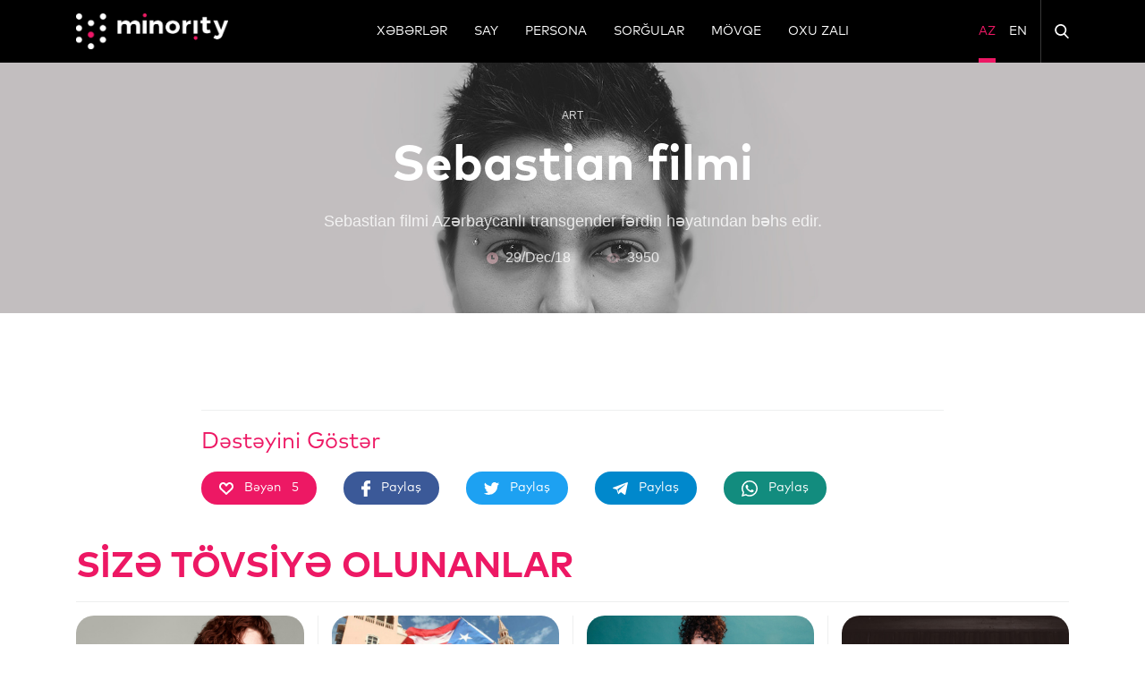

--- FILE ---
content_type: text/html; charset=UTF-8
request_url: https://minorityaze.org/17-sebastian-filmi
body_size: 7074
content:
<html lang="az"  class="h-100">

<head>

<title>Minority Azerbaijan - Sebastian filmi</title>
    <meta property="og:title" content="Minority Azerbaijan - Sebastian filmi"/>
    <meta content="Minority Azerbaijan - Sebastian filmi" name='twitter:title'/>

    <meta name="description" content="Minority Azerbaijan - Sebastian filmi Azərbaycanlı transgender fərdin həyatından bəhs edir."/>
    <meta property="og:description" content="Minority Azerbaijan - Sebastian filmi Azərbaycanlı transgender fərdin həyatından bəhs edir."/>
    <meta name="twitter:description" content="Minority Azerbaijan - Sebastian filmi Azərbaycanlı transgender fərdin həyatından bəhs edir." />




    <meta property="og:type" content="website"/>

    <meta property="og:type" content="website"/>
    <meta property="og:image" content="https://www.minorityaze.org/images/articles/medium/v/b/y/3/1546122747-TZ04b.jpg?v=11768957814" />
    <meta content="https://www.minorityaze.org/images/articles/medium/v/b/y/3/1546122747-TZ04b.jpg?v=11768957814" name='twitter:image'/>
    <meta content="@SeniorMatch.com" name="twitter:site"/>
    <meta content="@SeniorMatch.com" name="witter:creator"/>
    <meta name="twitter:card" content="summary_large_image" />



<meta property="og:image:width" content="640">
<meta property="og:image:height" content="320">


<meta charset="UTF-8">
<meta http-equiv="X-UA-Compatible" content="ie=edge">

<meta property="og:url" content="https://minorityaze.org/17-sebastian-filmi"/>
<meta name="csrf-token" content="rvIMTt2dflI27qarL7Nx3H370v6UGjbx3bbOMR5l">
<meta name="viewport" content="width=device-width, initial-scale=1.0">
<link rel="alternate" href="https://minorityaze.org/17-sebastian-filmi" hreflang="az-az"/>


    <link rel="alternate" href="/" hreflang="az-az" />


    <link rel="alternate" href="/en" hreflang="en-az" />


<link rel="stylesheet" href="https://cdnjs.cloudflare.com/ajax/libs/OwlCarousel2/2.3.4/assets/owl.carousel.min.css" />
<link rel="stylesheet" href="https://cdnjs.cloudflare.com/ajax/libs/OwlCarousel2/2.3.4/assets/owl.theme.default.min.css"/>
<link rel="stylesheet" href="https://cdnjs.cloudflare.com/ajax/libs/plyr/3.4.7/plyr.css" />

<link rel="stylesheet" href="/assets/web/css/build.min.css?v=1.20">


    <style>
        #ArticleBodySection img , iframe { max-width: 100%; }
        [data-f-id="pbf"] { display: none!important; }
    </style>


<meta name="twitter:card" content="summary" />

<meta http-equiv="Content-Type" content="text/html; charset=utf-8" />


<link rel="shortcut icon" type="image/png" href="/assets/img/content/elements/logo-m-white.png" sizes="16x16" />

</head>
<body class="h-100">

<div id="app" class="MainContent--flex">

    <!-- Header -->
<header id="Header" class="Header--height w-100 position-fixed z-index-3">

    <div class="Header__content bg-black h-70 h-70--res--header">
        <div class="container h-100">
            <div class="row h-100 position-relative">
                <!-- HeaderSearchBar -->


<div id="HeaderSearchBar" class="d-none">
    <div class="HeaderSearchBar--inn pl-15 position-absolute position-right-0 position-top-0 position-bottom-0 d-flex align-items-center z-index-2 w-100">
        <div class="w-100 d-flex">
            <form class="p-0 m-0 w-100" action="https://minorityaze.org/search" >
                <div class="pl-15 d-block d-sm-block d-md-block"></div>
                <input type="text" id="HeaderSearchBar__input" value="" name="q" class="h-40 w-100 border-r-5 border-0 font-mp px-20" />
                <div class="pl-15 d-block d-sm-block d-md-block"></div>
                
            </form>
        </div>
    </div>
</div>


<!-- ./HeaderSearchBar -->                <div class="col d-block d-sm-block d-md-none">
                    <div class="d-flex align-items-center h-100">
                        <a class="OpenMenu text-uppercase text-white has-click-color d-flex align-items-center h-100 font-14  underline-none text-nowrap c-point">
                            <img width="20" height="16" src="/assets/img/icons/svgs/burger.svg?v=1" alt="Menu">
                        </a>
                        <div class="h-100 w-1 bg-dark-gray opacity-05 ml-15"></div>
                    </div>
                </div>
                <div class="col m-w-280 m-w-160--res--max">
                    <div class="Header__logo Header__content--left h-100">
                        <div class="Main__logo Main__logo--header h-100">
                            <a class="Main__logo--bg has-click-color m-w-170 m-w-170--res w-100 d-flex align-items-center h-100 justify-content-center--xs"
                                href="https://minorityaze.org/" alt="Minority Azerbaijan">
                                    <img class="w-100 Main--logo--res--m" src="/assets/img/icons/png/MinorityLogo.png?v=1" alt="Minority Azerbaijan">
                                    <img class="Main--logo--res--s d-none m-h-50 h-50--res--logo" src="/assets/img/icons/svgs/mainLogo-xs.svg?v=1" alt="........">
                                </a>
                        </div>
                    </div>
                </div>
                <div class="col d-none d-sm-none d-md-block">

                    <div class="Header__nav Header__content--center h-100">
                        <div class="Header__nav--web h-100">
                            <!-- Header Menu List -->

<ul class="list-s-none Header__nav__list d-flex h-100 mb-0 pl-0 flex-wrap justify-content-center">

    
        
            
                <li class="Header__nav__list__item Header__nav__list__item--hover dropdown wHover">
                    <a lang="az" class=" text-white  dropdown-toggle_ font-mp text-uppercase text-white has-click-color font-14 d-flex align-items-center h-100 underline-none text-nowrap hover-ruby-border"
                       href="https://minorityaze.org/category/xeberler" title="Xəbərlər"  data-toggle="dropdown" >
                        Xəbərlər
                    </a>
                    
                        <div class="dropdown-menu bg-black">

                            
                                
                                    <a class="dropdown-item  text-white  hover-ruby-bg"
                                       href="https://minorityaze.org/category/xeber-child-az" title="Yerli">
                                        Yerli
                                    </a>

                                
                            
                                
                                    <a class="dropdown-item  text-white  hover-ruby-bg"
                                       href="https://minorityaze.org/category/dunya" title="Dünya">
                                        Dünya
                                    </a>

                                
                            
                                
                                    <a class="dropdown-item  text-white  hover-ruby-bg"
                                       href="https://minorityaze.org/category/elanlar" title="Elanlar">
                                        Elanlar
                                    </a>

                                
                            
                                
                                    <a class="dropdown-item  text-white  hover-ruby-bg"
                                       href="https://minorityaze.org/category/eurovision-az" title="Eurovision">
                                        Eurovision
                                    </a>

                                
                            
                        </div>

                   
                </li>

                
                    
                    
                        
                    
                

                                <li class="px-15 d-none d-sm-none d-md-block"></li>
                
            
        
            
                <li class="Header__nav__list__item Header__nav__list__item--hover dropdown wHover">
                    <a lang="az" class=" text-white  dropdown-toggle_ font-mp text-uppercase text-white has-click-color font-14 d-flex align-items-center h-100 underline-none text-nowrap hover-ruby-border"
                       href="https://minorityaze.org/category/say" title="SAY" >
                        SAY
                    </a>
                    
                </li>

                
                    
                    
                        
                    
                

                                <li class="px-15 d-none d-sm-none d-md-block"></li>
                
            
        
            
                <li class="Header__nav__list__item Header__nav__list__item--hover dropdown wHover">
                    <a lang="az" class=" text-white  dropdown-toggle_ font-mp text-uppercase text-white has-click-color font-14 d-flex align-items-center h-100 underline-none text-nowrap hover-ruby-border"
                       href="https://minorityaze.org/category/persona" title="Persona" >
                        Persona
                    </a>
                    
                </li>

                
                    
                    
                        
                    
                

                                <li class="px-15 d-none d-sm-none d-md-block"></li>
                
            
        
            
                <li class="Header__nav__list__item Header__nav__list__item--hover dropdown wHover">
                    <a lang="az" class=" text-white  dropdown-toggle_ font-mp text-uppercase text-white has-click-color font-14 d-flex align-items-center h-100 underline-none text-nowrap hover-ruby-border"
                       href="https://minorityaze.org/category/seher-sorgulari" title="Sorğular" >
                        Sorğular
                    </a>
                    
                </li>

                
                    
                    
                        
                    
                

                                <li class="px-15 d-none d-sm-none d-md-block"></li>
                
            
        
            
                <li class="Header__nav__list__item Header__nav__list__item--hover dropdown wHover">
                    <a lang="az" class=" text-white  dropdown-toggle_ font-mp text-uppercase text-white has-click-color font-14 d-flex align-items-center h-100 underline-none text-nowrap hover-ruby-border"
                       href="https://minorityaze.org/category/movqe" title="Mövqe"  data-toggle="dropdown" >
                        Mövqe
                    </a>
                    
                        <div class="dropdown-menu bg-black">

                            
                                
                                    <a class="dropdown-item  text-white  hover-ruby-bg"
                                       href="https://minorityaze.org/category/redaksiya-megalesi" title="Redaksiya məqaləsi">
                                        Redaksiya məqaləsi
                                    </a>

                                
                            
                                
                                    <a class="dropdown-item  text-white  hover-ruby-bg"
                                       href="https://minorityaze.org/category/icmanin-sesi" title="İcmanın səsi">
                                        İcmanın səsi
                                    </a>

                                
                            
                        </div>

                   
                </li>

                
                    
                    
                        
                    
                

                                <li class="px-15 d-none d-sm-none d-md-block"></li>
                
            
        
            
                <li class="Header__nav__list__item Header__nav__list__item--hover dropdown wHover">
                    <a lang="az" class=" text-white  dropdown-toggle_ font-mp text-uppercase text-white has-click-color font-14 d-flex align-items-center h-100 underline-none text-nowrap hover-ruby-border"
                       href="https://minorityaze.org/category/oxu-zali" title="Oxu Zalı"  data-toggle="dropdown" >
                        Oxu Zalı
                    </a>
                    
                        <div class="dropdown-menu bg-black">

                            
                                
                                    <a class="dropdown-item  text-white  hover-ruby-bg"
                                       href="https://minorityaze.org/category/incesenet" title="Art">
                                        Art
                                    </a>

                                
                            
                                
                                    <a class="dropdown-item  text-white  hover-ruby-bg"
                                       href="https://minorityaze.org/category/podkast" title="Podkast">
                                        Podkast
                                    </a>

                                
                            
                                
                                    <a class="dropdown-item  text-white  hover-ruby-bg"
                                       href="https://minorityaze.org/category/elm" title="Elm">
                                        Elm
                                    </a>

                                
                            
                                
                                    <a class="dropdown-item  text-white  hover-ruby-bg"
                                       href="https://minorityaze.org/category/tarix" title="Tarix">
                                        Tarix
                                    </a>

                                
                            
                                
                                    <a class="dropdown-item  text-white  hover-ruby-bg"
                                       href="https://minorityaze.org/category/umumi" title="Ümumi">
                                        Ümumi
                                    </a>

                                
                            
                        </div>

                   
                </li>

                
                    
                    
                        
                    
                

                
            
        
    </ul>

<!-- Header Menu List -->                        </div>
                    </div>
                </div>
                <div class="col d-block d-sm-block d-md-none">
                    <div class="d-flex align-items-center h-100 justify-content-end">
                        <div class="h-100 w-1 bg-dark-gray opacity-05 mr-15"></div>
                        <a class="OpenSearchBar--mobile OpenSearchBar text-uppercase text-white has-click-color d-flex align-items-center h-100 font-14  underline-none text-nowrap c-point">
                            <img width="20" height="16" src="/assets/img/icons/svgs/search.svg?v=1" alt="Search in site">
                        </a>
                    </div>


                </div>
                <div class="col-md-2 col d-none d-sm-none d-md-block">
                    <div class="Header__etc Header__content--right h-100">
                        <ul class="list-s-none Header__nav__list h-100 d-flex mb-0 pl-0 w-100 h-100 justify-content-end position-relative">

                        
                            

                                <li class="Header__nav__list__item Header__nav__list__item--hover pl-15">
                                    <a class="font-mp text-uppercase  text-ruby active-ruby-border  has-click-color font-14 d-flex align-items-center h-100 underline-none text-nowrap"
                                        href="https://minorityaze.org/17-sebastian-filmi" lang="az">
                                        Az
                                    </a>
                                </li>


                            

                                <li class="Header__nav__list__item Header__nav__list__item--hover pl-15">
                                    <a class="font-mp text-uppercase  text-white  has-click-color font-14 d-flex align-items-center h-100 underline-none text-nowrap"
                                        href="https://minorityaze.org/en/17-sebastian-filmi" lang="en">
                                        En
                                    </a>
                                </li>


                            
                           
                            <li class="px-15 h-100">
                                <div class="h-100 w-1 bg-dark-gray opacity-05"></div>
                            </li>
                            <li class="Header__nav__list__item">

                                <a class="OpenSearchBar text-uppercase text-white has-click-color font-14 d-flex align-items-center h-100 underline-none text-nowrap c-point">
                                       
                                        <img width="16" height="16" src="/assets/img/icons/svgs/search.svg?v=1" alt="Search in site">
                                    </a>
                            </li>
                        </ul>
                    </div>
                </div>
            </div>
        </div>
    </div>

</header>
<!-- /Header -->

<!-- HeaderMenu -->


<div id="HeaderMenu__mobile" class="d-block d-md-none HeaderMenu__mobile--removecs">
    <div id="HeaderMenu" class="position-fixed position-top-0 position-bottom-0 position-left-0 z-index-1035 bg-dark-black overflow-x-a">
        <div class="HeaderMenu__content w-100 h-100">
            <div id="HeaderMenu__header" class="w-100 bg-black">

                <div class="container h-100">
                    <div class="d-flex h-100 w-100 justify-content-between">
                        <div>
                            <div class="pr-15"></div>
                            <a class="CloseMenu text-uppercase text-white has-click-color d-flex align-items-center h-100 font-14  underline-none text-nowrap c-point">
                                <img width="20" height="16" src="/assets/img/icons/svgs/burger.svg?v=1" alt="Menu">
                            </a>
                        </div>
                       <div class="d-flex">
                           
                               <a class=" text-ruby active-ruby-border   has-click-color text-white font-16 font-mp d-flex h-100 align-items-center ml-15 underline-none touch-color text-capitalize"
                                  href="https://minorityaze.org/17-sebastian-filmi" lang="az">
                                   Az
                               </a>

                           
                               <a class=" text-white   has-click-color text-white font-16 font-mp d-flex h-100 align-items-center ml-15 underline-none touch-color text-capitalize"
                                  href="https://minorityaze.org/en/17-sebastian-filmi" lang="en">
                                   En
                               </a>

                                                  </div>


                    </div>
                </div>
            </div>

            <div class="height--unset--max">
                <!-- HeaderMenuContent -->

<div>
   
    <div class="pt-20"></div>
    <div class="container">
        <!-- Header Menu List -->

<ul class="list-s-none Header__nav__list d-flex h-100 mb-0 pl-0 flex-wrap justify-content-center">

    
        
            
                <li class="Header__nav__list__item Header__nav__list__item--hover dropdown wHover">
                    <a lang="az" class=" text-white  dropdown-toggle_ font-mp text-uppercase text-white has-click-color font-14 d-flex align-items-center h-100 underline-none text-nowrap hover-ruby-border"
                       href="https://minorityaze.org/category/xeberler" title="Xəbərlər"  data-toggle="dropdown" >
                        Xəbərlər
                    </a>
                    
                        <div class="dropdown-menu bg-black">

                            
                                
                                    <a class="dropdown-item  text-white  hover-ruby-bg"
                                       href="https://minorityaze.org/category/xeber-child-az" title="Yerli">
                                        Yerli
                                    </a>

                                
                            
                                
                                    <a class="dropdown-item  text-white  hover-ruby-bg"
                                       href="https://minorityaze.org/category/dunya" title="Dünya">
                                        Dünya
                                    </a>

                                
                            
                                
                                    <a class="dropdown-item  text-white  hover-ruby-bg"
                                       href="https://minorityaze.org/category/elanlar" title="Elanlar">
                                        Elanlar
                                    </a>

                                
                            
                                
                                    <a class="dropdown-item  text-white  hover-ruby-bg"
                                       href="https://minorityaze.org/category/eurovision-az" title="Eurovision">
                                        Eurovision
                                    </a>

                                
                            
                        </div>

                   
                </li>

                
                    
                    
                        
                    
                

                                <li class="px-15 d-none d-sm-none d-md-block"></li>
                
            
        
            
                <li class="Header__nav__list__item Header__nav__list__item--hover dropdown wHover">
                    <a lang="az" class=" text-white  dropdown-toggle_ font-mp text-uppercase text-white has-click-color font-14 d-flex align-items-center h-100 underline-none text-nowrap hover-ruby-border"
                       href="https://minorityaze.org/category/say" title="SAY" >
                        SAY
                    </a>
                    
                </li>

                
                    
                    
                        
                    
                

                                <li class="px-15 d-none d-sm-none d-md-block"></li>
                
            
        
            
                <li class="Header__nav__list__item Header__nav__list__item--hover dropdown wHover">
                    <a lang="az" class=" text-white  dropdown-toggle_ font-mp text-uppercase text-white has-click-color font-14 d-flex align-items-center h-100 underline-none text-nowrap hover-ruby-border"
                       href="https://minorityaze.org/category/persona" title="Persona" >
                        Persona
                    </a>
                    
                </li>

                
                    
                    
                        
                    
                

                                <li class="px-15 d-none d-sm-none d-md-block"></li>
                
            
        
            
                <li class="Header__nav__list__item Header__nav__list__item--hover dropdown wHover">
                    <a lang="az" class=" text-white  dropdown-toggle_ font-mp text-uppercase text-white has-click-color font-14 d-flex align-items-center h-100 underline-none text-nowrap hover-ruby-border"
                       href="https://minorityaze.org/category/seher-sorgulari" title="Sorğular" >
                        Sorğular
                    </a>
                    
                </li>

                
                    
                    
                        
                    
                

                                <li class="px-15 d-none d-sm-none d-md-block"></li>
                
            
        
            
                <li class="Header__nav__list__item Header__nav__list__item--hover dropdown wHover">
                    <a lang="az" class=" text-white  dropdown-toggle_ font-mp text-uppercase text-white has-click-color font-14 d-flex align-items-center h-100 underline-none text-nowrap hover-ruby-border"
                       href="https://minorityaze.org/category/movqe" title="Mövqe"  data-toggle="dropdown" >
                        Mövqe
                    </a>
                    
                        <div class="dropdown-menu bg-black">

                            
                                
                                    <a class="dropdown-item  text-white  hover-ruby-bg"
                                       href="https://minorityaze.org/category/redaksiya-megalesi" title="Redaksiya məqaləsi">
                                        Redaksiya məqaləsi
                                    </a>

                                
                            
                                
                                    <a class="dropdown-item  text-white  hover-ruby-bg"
                                       href="https://minorityaze.org/category/icmanin-sesi" title="İcmanın səsi">
                                        İcmanın səsi
                                    </a>

                                
                            
                        </div>

                   
                </li>

                
                    
                    
                        
                    
                

                                <li class="px-15 d-none d-sm-none d-md-block"></li>
                
            
        
            
                <li class="Header__nav__list__item Header__nav__list__item--hover dropdown wHover">
                    <a lang="az" class=" text-white  dropdown-toggle_ font-mp text-uppercase text-white has-click-color font-14 d-flex align-items-center h-100 underline-none text-nowrap hover-ruby-border"
                       href="https://minorityaze.org/category/oxu-zali" title="Oxu Zalı"  data-toggle="dropdown" >
                        Oxu Zalı
                    </a>
                    
                        <div class="dropdown-menu bg-black">

                            
                                
                                    <a class="dropdown-item  text-white  hover-ruby-bg"
                                       href="https://minorityaze.org/category/incesenet" title="Art">
                                        Art
                                    </a>

                                
                            
                                
                                    <a class="dropdown-item  text-white  hover-ruby-bg"
                                       href="https://minorityaze.org/category/podkast" title="Podkast">
                                        Podkast
                                    </a>

                                
                            
                                
                                    <a class="dropdown-item  text-white  hover-ruby-bg"
                                       href="https://minorityaze.org/category/elm" title="Elm">
                                        Elm
                                    </a>

                                
                            
                                
                                    <a class="dropdown-item  text-white  hover-ruby-bg"
                                       href="https://minorityaze.org/category/tarix" title="Tarix">
                                        Tarix
                                    </a>

                                
                            
                                
                                    <a class="dropdown-item  text-white  hover-ruby-bg"
                                       href="https://minorityaze.org/category/umumi" title="Ümumi">
                                        Ümumi
                                    </a>

                                
                            
                        </div>

                   
                </li>

                
                    
                    
                        
                    
                

                
            
        
    </ul>

<!-- Header Menu List -->    </div>

</div>

<!-- HeaderMenuContent -->            </div>

        </div>
    </div>
    <div class="HeaderMenu__bg CloseMenu position-fixed position-top-0 position-bottom-0 w-100"></div>
</div>


<!-- HeaderMenu -->

    <main id="" class="ChildContent--flex">
       <div class="py-30"></div>
       <div class="pt-10 d-none d-sm-none d-md-block"></div>
       




<!-- ArticleBannerSection -->


<div id="ArticleBannerSection">
    <!-- ArticleBanner -->

<div class="position-relative">
    <div id="ArticleBanner" class="ArticleBanner--h h-100">
        <div class="Banner--img h-100 w-100 d-flex align-items-center--xs" style="background-image: url('/images/articles/large/v/b/y/3/1546122747-TZ04b.jpg?v=10');">
            <div class="container">

                <div class="ArticleBanner__content w-100 d-flex flex-column justify-content-between h-100 py-50 px-40 px--unset--res">

                    <div class="Block">
                                                <a href="https://minorityaze.org/category/incesenet" title="Art" class="ArticleBanner__category font-12 text-uppercase text-white opacity-08 d-block text-center">
                            Art
                        </a>
                                                <div class="pb-15"></div>
                    </div>
                    <div class="Block">
                        <h1 class="ArticleBanner__title m-0 text-center text-white font-55 font-30--res font-mp-bold">
                            Sebastian filmi
                        </h1>
                        <div class="pb-15"></div>
                    </div>
                    <div class="Block px-30 px--unset--res">
                        <p class="ArticleBanner__description m-0 text-white opacity-08 text-center font-18 px-30 px--unset--res">
                            Sebastian filmi Azərbaycanlı transgender fərdin həyatından bəhs edir.
                        </p>
                        <div class="pb-15"></div>
                    </div>
                    <div class="ArticleBanner__info d-flex align-items-center justify-content-center">
                        <p class="m-0 text-white d-flex align-items-center">
                            <img width="13" height="13" src="/assets/img/icons/svgs/clock--full.svg?cache=Rfx" alt="....">
                            <span class="px-1"></span>
                            <span class=" opacity-08"> 29/Dec/18</span>
                        </p>
                        <div class="px-20"></div>
                        <p class="m-0 text-white d-flex align-items-center">
                            <img width="15" height="11" src="/assets/img/icons/svgs/eye--full.svg?v=1" alt="Sebastian filmi" />
                            <span class="px-1"></span>
                            <span class=" opacity-08">3950</span>
                        </p>
                    </div>

                </div>

            </div>
        </div>
    </div>
</div>

<!-- ./ArticleBanner -->
</div>

<!-- ./ArticleBannerSection -->

<div class="py-25"></div>

<!-- ArticleBodySection -->

<div id="ArticleBodySection">

    <div class="container">
        <div class="px-140--res break-word">

            

        </div>
    </div>

</div>

<!-- ./ArticleBodySection -->
<div class="py-25"></div>


<div class="container">
    <div class="Block px-140--res">
        <div class="Divider pt-2 pb-20">
            <div class="w-100 h-1 bg-lighter-gray"></div>
        </div>
    </div>
</div>




<!-- ArticleSocialMediaSection -->


<div id="ArticleSocialMediaSection">

    <div class="container">
        <div class="px-140--res">
            <h2 class="font-25 text-capitalize font-mp text-ruby">
                Dəstəyini göstər
            </h2>
            <div class="pt-10"></div>
            <div class="row align-items-center">
                

                <div class="mx-15 mb-15">
                        <a id="ArticleLike" data-href="/api/v1/articles/17/likes" title="Like Sebastian filmi" class="c-point d-inline-block underline-none text-nowrap bg-ruby border-r-20 text-white font-14 font-mp px-20 py-2 text-center">

                                                             <img width="16" height="14" src="/assets/img/icons/svgs/heart.svg?cache=Rfx" alt="Like It">
                                <span class="pr-2"></span>
                                <span class="font-mp font-14">Bəyən</span>
                                                          <span class="pr-2"></span>
                             <span id="ArticleLike__count" class="font-mp font-14">5</span>
                         </a>
                     </div>

                
                


                <div class="mx-15 mb-15">
                    <a href="https://www.facebook.com/sharer/sharer.php?u=https://minorityaze.org/17-sebastian-filmi" target="_blank" class="d-block underline-none text-nowrap bg-fb border-r-20 text-white font-14 font-mp px-20 py-2 text-center">
                        <img width="10" height="18" src="/assets/img/icons/svgs/socialNetwork--fb--s.svg?cache=Rfx" alt="share in facebook">
                        <span class="pr-2"></span>
                        <span class="font-mp font-14">Paylaş</span>
                    </a>


                </div>
                <div class="mx-15 mb-15">
                    <a href="https://twitter.com/intent/tweet?text=Sebastian filmi&amp;url=https://minorityaze.org/17-sebastian-filmi" target="_blank" class="d-block underline-none text-nowrap bg-tw border-r-20 text-white font-14 font-mp px-20 py-2 text-center">
                        <img width="17" height="14" src="/assets/img/icons/svgs/socialNetwork--tw--s.svg?cache=Rfx" alt="share in twitter">
                        <span class="pr-2"></span>
                        <span class="font-mp font-14">Paylaş</span>
                    </a>
                </div>
                <div class="mx-15 mb-15">
                    <a href="https://telegram.me/share/url?url=https://minorityaze.org/17-sebastian-filmi&text=Sebastian filmi" target="_blank" class="d-block underline-none text-nowrap bg-tg border-r-20 text-white font-14 font-mp px-20 py-2 text-center">
                        <img width="17" height="14" src="/assets/img/icons/svgs/socialNetwork--tg--s.svg?cache=Rfx" alt="share in telegram">
                        <span class="pr-2"></span>
                        <span class="font-mp font-14">Paylaş</span>
                    </a>
                </div>
                <div class="mx-15 mb-15">
                    <a
                                                    href="https://wa.me/?text=Sebastian filmi , https://minorityaze.org/17-sebastian-filmi"
                                                target="_blank" class="d-block underline-none text-nowrap bg-wp border-r-20 text-white font-14 font-mp px-20 py-2 text-center">
                        <img width="18" height="18" src="/assets/img/icons/svgs/socialNetwork--wp--s.svg?cache=Rfx" alt="share in telegram">
                        <span class="pr-2"></span>
                        <span class="font-mp font-14">Paylaş</span>
                    </a>
                </div>

            </div>
        </div>

    </div>
</div>






<!-- ./ArticleSocialMediaSection -->



    <div class="py-15"></div>
    <!-- ArticlesSection -->

    <div id="ArticlesSection">
        <div class="container">
        <div class="ArticleSection">

            
                <div class="row">
                    <div class="col-12">
                    <h2 lang="az" class="SectionTitle text-ruby text-uppercase font-mp-bold font-40 font-30--res m-0">
                            Sizə tövsiyə olunanlar
                        </h2>
                    </div>
                </div>
                <div class="Divider py-15">
                    <div class="w-100 h-1 bg-lighter-gray"></div>
                </div>

            
            <div class="row Has--border--bg  ArticleContent--1">

    
     
        

            
                <div class="col-12 max-w-235 col-sm-4 col-md-3 Has--border-d mb-30 Article__item">

                    <a href="https://minorityaze.org/166-meshur-model-kaminq-aut-etdi"  title="Məşhur model kaminq-aut etdi" class="d-block underline-none has-click-color">

                        <!-- Article xs -->

<article class="Article Article--hover-img w-100">
    <div class="Article__top position-relative border-r-20 overflow-h min-h-140">
        <div class="Article_img  min-h-140">
            <img class="w-100  h-140 image-fit" src="/images/articles/medium/g/n/0/s/1553157731-ZuvoZ.jpg?v=10"
                alt="Məşhur model kaminq-aut etdi">
        </div>



        
                        
        
         


    </div>
    <div class="Article__btm">
        <div class="pt-15"></div>


        
        <p class="font-mp font-12 text-ruby text-uppercase mb-0">
            Dünya
        </p>
        <div class="pt-10"></div>

        
        <h3 class="Article__title font-16 font-mp-bold h-40 overflow-h text-dark-black">
            Məşhur model kaminq-aut etdi
        </h3>

        <div class="d-flex w-100 justify-content-between">
            <p class="font-12 text-gray font-mp m-0">
                21/Mar/19
            </p>
            <p class="font-12 text-gray font-mp m-0">
                <img width="15" height="11" src="/assets/img/icons/svgs/eye.svg?v=1" alt="Məşhur model kaminq-aut etdi" />
                <span class="pl-1"></span>
                <span>10756</span>
            </p>

        </div>

    </div>
</article>

<!-- ./Article xs -->
                    </a>

                </div>

            
        

            
                <div class="col-12 max-w-235 col-sm-4 col-md-3 Has--border-d mb-30 Article__item">

                    <a href="https://minorityaze.org/183-puerto-riko-konversiya-terapiyasini-qadagan-edir"  title="Puerto Riko konversiya terapiyasını qadağan edir" class="d-block underline-none has-click-color">

                        <!-- Article xs -->

<article class="Article Article--hover-img w-100">
    <div class="Article__top position-relative border-r-20 overflow-h min-h-140">
        <div class="Article_img  min-h-140">
            <img class="w-100  h-140 image-fit" src="/images/articles/medium/h/f/d/e/1553850296-077Rs.jpg?v=10"
                alt="Puerto Riko konversiya terapiyasını qadağan edir">
        </div>



        
                        
        
         


    </div>
    <div class="Article__btm">
        <div class="pt-15"></div>


        
        <p class="font-mp font-12 text-ruby text-uppercase mb-0">
            Dünya
        </p>
        <div class="pt-10"></div>

        
        <h3 class="Article__title font-16 font-mp-bold h-40 overflow-h text-dark-black">
            Puerto Riko konversiya terapiyasını qadağan edir
        </h3>

        <div class="d-flex w-100 justify-content-between">
            <p class="font-12 text-gray font-mp m-0">
                29/Mar/19
            </p>
            <p class="font-12 text-gray font-mp m-0">
                <img width="15" height="11" src="/assets/img/icons/svgs/eye.svg?v=1" alt="Puerto Riko konversiya terapiyasını qadağan edir" />
                <span class="pl-1"></span>
                <span>8646</span>
            </p>

        </div>

    </div>
</article>

<!-- ./Article xs -->
                    </a>

                </div>

            
        

            
                <div class="col-12 max-w-235 col-sm-4 col-md-3 Has--border-d mb-30 Article__item">

                    <a href="https://minorityaze.org/100-laura-pergolizzi-size-ne-xatirladir"  title="&quot;Laura Pergolizzi&quot; Sizə nə xatırladır?" class="d-block underline-none has-click-color">

                        <!-- Article xs -->

<article class="Article Article--hover-img w-100">
    <div class="Article__top position-relative border-r-20 overflow-h min-h-140">
        <div class="Article_img  min-h-140">
            <img class="w-100  h-140 image-fit" src="/images/articles/medium/r/p/a/a/1550446088-m89bm.jpg?v=10"
                alt="&quot;Laura Pergolizzi&quot; Sizə nə xatırladır?">
        </div>



        
                        
        
         


    </div>
    <div class="Article__btm">
        <div class="pt-15"></div>


        
        <p class="font-mp font-12 text-ruby text-uppercase mb-0">
            Ümumi
        </p>
        <div class="pt-10"></div>

        
        <h3 class="Article__title font-16 font-mp-bold h-40 overflow-h text-dark-black">
            &quot;Laura Pergolizzi&quot; Sizə nə xatırladır?
        </h3>

        <div class="d-flex w-100 justify-content-between">
            <p class="font-12 text-gray font-mp m-0">
                18/Feb/19
            </p>
            <p class="font-12 text-gray font-mp m-0">
                <img width="15" height="11" src="/assets/img/icons/svgs/eye.svg?v=1" alt="&quot;Laura Pergolizzi&quot; Sizə nə xatırladır?" />
                <span class="pl-1"></span>
                <span>9196</span>
            </p>

        </div>

    </div>
</article>

<!-- ./Article xs -->
                    </a>

                </div>

            
        

            
                <div class="col-12 max-w-235 col-sm-4 col-md-3 Has--border-d mb-30 Article__item">

                    <a href="https://minorityaze.org/121-sen-xosbext-olma"  title="&quot;Sən xoşbəxt olma!&quot;" class="d-block underline-none has-click-color">

                        <!-- Article xs -->

<article class="Article Article--hover-img w-100">
    <div class="Article__top position-relative border-r-20 overflow-h min-h-140">
        <div class="Article_img  min-h-140">
            <img class="w-100  h-140 image-fit" src="/images/articles/medium/i/n/v/n/1551153667-tN3LB.jpg?v=10"
                alt="&quot;Sən xoşbəxt olma!&quot;">
        </div>



        
                        
        
         


    </div>
    <div class="Article__btm">
        <div class="pt-15"></div>


        
        <p class="font-mp font-12 text-ruby text-uppercase mb-0">
            Persona
        </p>
        <div class="pt-10"></div>

        
        <h3 class="Article__title font-16 font-mp-bold h-40 overflow-h text-dark-black">
            &quot;Sən xoşbəxt olma!&quot;
        </h3>

        <div class="d-flex w-100 justify-content-between">
            <p class="font-12 text-gray font-mp m-0">
                26/Feb/19
            </p>
            <p class="font-12 text-gray font-mp m-0">
                <img width="15" height="11" src="/assets/img/icons/svgs/eye.svg?v=1" alt="&quot;Sən xoşbəxt olma!&quot;" />
                <span class="pl-1"></span>
                <span>10045</span>
            </p>

        </div>

    </div>
</article>

<!-- ./Article xs -->
                    </a>

                </div>

            
        

    
    
   
    
</div>

<!-- plain -->





        </div>

    </div>
    </div>

    <!-- ./ArticlesSection -->




<div class="pt-25"></div>



    </main>

    <!-- Footer -->
<footer id="Footer">

        <div class="Footer__content bg-black">
    
            <div class="container py-25">
                <div class="row">
                    <div class="col-md-2 m-w-280 m-w-280--res col-12 col-sm-12 w-100--770">
                        <div class="Footer__logo Footer__content--left">
                            <div class="Main__logo Main__logo--Footer">
                                <a class="Main__logo--bg Main__logo--bg--res--footer has-click-color m-w-170 w-100 d-flex align-items-center" href="/" alt="..............">
                                    <img class="w-100 Main--logo Main--logo--f--res" src="/assets/img/icons/png/MinorityLogo.png?v=1" alt="........">
                                </a>
                            </div>
                        </div>
                    </div>
    
                    <div class="col col-md-8 col-12 col-sm-12 d-flex align-items-center Footer__nav__list--res">
                        <div class="Footer__nav Footer__content--center w-100">
                            <div class="Footer__nav--web w-100">
    
    
                                <!-- Footer Menu List -->
    

                                <ul class="list-s-none Footer__nav__list d-flex mb-0 pl-0 flex-wrap justify-content-center">
                                   

                                    
                                   

                                        
                                            
                                                
                                                    <li class="Footer__nav__list__item Footer__nav__list__item--hover w-100--res d-flex justify-content-center">
                                                        <a class=" font-mp text-uppercase text-dark-gray has-click-color font-12 d-flex align-items-center underline-none text-nowrap hover-ruby-border"
                                                        href="https://minorityaze.org/category/xeberler" lang="az" title="Xəbərlər">
                                                        Xəbərlər
                                                        </a>
                                                    </li>

                                                                                        
                                                                                                    <li class="px-10"></li>
                                                                                                                                    
                                            
                                                
                                                    <li class="Footer__nav__list__item Footer__nav__list__item--hover w-100--res d-flex justify-content-center">
                                                        <a class=" font-mp text-uppercase text-dark-gray has-click-color font-12 d-flex align-items-center underline-none text-nowrap hover-ruby-border"
                                                        href="https://minorityaze.org/category/say" lang="az" title="SAY">
                                                        SAY
                                                        </a>
                                                    </li>

                                                                                        
                                                                                                    <li class="px-10"></li>
                                                                                                                                    
                                            
                                                
                                                    <li class="Footer__nav__list__item Footer__nav__list__item--hover w-100--res d-flex justify-content-center">
                                                        <a class=" font-mp text-uppercase text-dark-gray has-click-color font-12 d-flex align-items-center underline-none text-nowrap hover-ruby-border"
                                                        href="https://minorityaze.org/category/persona" lang="az" title="Persona">
                                                        Persona
                                                        </a>
                                                    </li>

                                                                                        
                                                                                                    <li class="px-10"></li>
                                                                                                                                    
                                            
                                                
                                                    <li class="Footer__nav__list__item Footer__nav__list__item--hover w-100--res d-flex justify-content-center">
                                                        <a class=" font-mp text-uppercase text-dark-gray has-click-color font-12 d-flex align-items-center underline-none text-nowrap hover-ruby-border"
                                                        href="https://minorityaze.org/category/seher-sorgulari" lang="az" title="Sorğular">
                                                        Sorğular
                                                        </a>
                                                    </li>

                                                                                        
                                                                                                    <li class="px-10"></li>
                                                                                                                                    
                                            
                                                
                                                    <li class="Footer__nav__list__item Footer__nav__list__item--hover w-100--res d-flex justify-content-center">
                                                        <a class=" font-mp text-uppercase text-dark-gray has-click-color font-12 d-flex align-items-center underline-none text-nowrap hover-ruby-border"
                                                        href="https://minorityaze.org/category/movqe" lang="az" title="Mövqe">
                                                        Mövqe
                                                        </a>
                                                    </li>

                                                                                        
                                                                                                    <li class="px-10"></li>
                                                                                                                                    
                                            
                                                
                                                    <li class="Footer__nav__list__item Footer__nav__list__item--hover w-100--res d-flex justify-content-center">
                                                        <a class=" font-mp text-uppercase text-dark-gray has-click-color font-12 d-flex align-items-center underline-none text-nowrap hover-ruby-border"
                                                        href="https://minorityaze.org/category/oxu-zali" lang="az" title="Oxu Zalı">
                                                        Oxu Zalı
                                                        </a>
                                                    </li>

                                                                                        
                                                                                                                                    
                                   

                                   
                            
                                                                </ul>
    
                                <!-- Footer Menu List -->
                            </div>
                        </div>
                    </div>
    
                    <div class="col-md-2 col-12 col-sm-12">
                        <ul class="m-0 p-0 list-s-none d-flex justify-content-end align-items-center justify-content-center--xs">
                            <li>
                                <a target="_blank" href="https://www.facebook.com/MinorityAze/" title="Follow Us On Facebook" class="d-block underline-none has-click-color">
                                    <img width="40" height="40" src="/assets/img/icons/svgs/socialNetwork--fb.svg?v=1" alt="Follow Us On Facebook">
                                </a>
                            </li>
                            <div class="pl-15"></div>
                            <li>
                                <a target="_blank" href="https://www.instagram.com/minorityaze/" title="Follow Us On Instagram" class="d-block underline-none has-click-color">
                                    <img width="40" height="40" src="/assets/img/icons/svgs/socialNetwork--ig.svg?v=1" alt="Follow Us On Instagram">
                                </a>
                            </li>
                            <div class="pl-15"></div>
                            <li>
                                <a target="_blank" href="https://twitter.com/minorityaze" title="Follow Us On Twitter" class="d-block underline-none has-click-color">
                                    <img width="40" height="40" src="/assets/img/icons/svgs/socialNetwork--tw.svg?v=1" alt="Follow Us On Twitter">
                                </a>
                            </li>

                            <div class="pl-15"></div>
                            <li>
                                <a target="_blank" href="https://www.youtube.com/channel/UCwgd6OBwl98k1e3CZ4IiB9g" title="Follow Us On Youtube" class="d-block underline-none has-click-color">
                                    <img width="40" height="40" src="/assets/img/icons/svgs/socialNetwork--yt.svg?v=1" alt="Follow Us On Youtube">
                                </a>
                            </li>
                        </ul>
                    </div>
    
                </div>
            </div>
            <div class="container d-none d-sm-none d-md-block">
                <div class="Divider">
                    <div class="w-100 h-1 bg-dark-gray opacity-05"></div>
                </div>
            </div>
    
            <div class="d-block d-sm-block d-md-none">
                <div class="Divider">
                    <div class="w-100 h-1 bg-dark-gray opacity-05"></div>
                </div>
            </div>
    
            <div class="container py-25">
                <div class="row">
                    <div class="col-md-6 col-12">
                        <p class="font-mp text-dark-gray m-0 font-14 text-center--res--max">
                            © 2026 Minority Magazine. Bütün hüquqlar qorunur.
                        </p>
                        <div class="pb-15 d-block d-sm-block d-md-none"></div>
                    </div>
                    <div class="col-md-6 col-12 Footer__nav__list--res">
    
                        <ul class="list-s-none Footer__nav__list flex-wrap justify-content-center--xs m-0 p-0 d-flex justify-content-end">
                            <li class="Footer__nav__list__item Footer__nav__list__item--hover w-100--res d-flex justify-content-center">
                                <a class="font-mp text-capitalize  text-dark-gray has-click-color font-14 underline-none text-nowrap" href="https://minorityaze.org/about-us" lang="az" title="Haqqımızda">
                                    Haqqımızda
                                </a>
                            </li>
                            <li class="pl-15 d-none d-md-block"></li>
    
                            <li class="Footer__nav__list__item Footer__nav__list__item--hover w-100--res d-flex justify-content-center">
                                <a class="font-mp text-capitalize  text-dark-gray has-click-color font-14 underline-none text-nowrap" href="https://minorityaze.org/contact-us" lang="az" title="Bizimlə əlaqə">
                                    Bizimlə əlaqə
                                </a>
                            </li>
                            <li class="pl-15 d-none d-md-block"></li>
    
                            <li class="Footer__nav__list__item Footer__nav__list__item--hover w-100--res d-flex justify-content-center">
                                <a class="font-mp text-capitalize  text-dark-gray has-click-color font-14 underline-none text-nowrap" href="" lang="az" title="Əməkdaşlıq">
                                    Əməkdaşlıq
                                </a>
                            </li>
                            <li class="pl-15 d-none d-md-block"></li>
    
                            <li class="Footer__nav__list__item Footer__nav__list__item--hover w-100--res d-flex justify-content-center">
                                <a class="font-mp text-capitalize  text-dark-gray has-click-color font-14 underline-none text-nowrap" href="" lang="az" title="Dəstək ol">
                                    Dəstək ol
                                </a>
                            </li>
                            
                            
                                
                                    
                                
                            
    
    
    
    
                        </ul>
    
    
    
                    </div>
                </div>
            </div>
    
        </div>
        <div class="Block">
            <!-- All Colors -->

<div class="d-flex">
        <div class="col  px-0 h-10 bg-s-red"></div>
        <div class="col  px-0 h-10 bg-s-orange"></div>
        <div class="col  px-0 h-10 bg-s-yellow"></div>
        <div class="col  px-0 h-10 bg-s-green"></div>
        <div class="col  px-0 h-10 bg-s-blue"></div>
        <div class="col  px-0 h-10 bg-s-purple"></div>
        <div class="col  px-0 h-10 bg-s-violet"></div>
    </div>
    
    <!-- ./All Colors -->        </div>
    </footer>
    <!-- /Footer -->

</div>

<script>
    var lang = document.documentElement.lang;
    var soundCloudKey = "t0h1jzYMsaZXy6ggnZO71gHK3Ms6CFwE";

</script>


<script async>
    function loadScript(src) {
        var s;
        s = document.createElement('script');
        s.src = src;
        document.head.appendChild(s);
    }
</script>

<script src="https://code.jquery.com/jquery-3.2.1.min.js" crossorigin="anonymous"></script>
<script src="https://cdnjs.cloudflare.com/ajax/libs/popper.js/1.12.9/umd/popper.min.js" crossorigin="anonymous"></script>
<script src="https://maxcdn.bootstrapcdn.com/bootstrap/4.0.0/js/bootstrap.min.js" crossorigin="anonymous"></script>
<script src="https://cdnjs.cloudflare.com/ajax/libs/OwlCarousel2/2.3.4/owl.carousel.js"></script>
<script src="https://cdnjs.cloudflare.com/ajax/libs/plyr/3.4.7/plyr.min.js"></script>
<script src="/assets/web/js/build.js?v=1"></script>
<!-- Global site tag (gtag.js) - Google Analytics -->
<script async src="https://www.googletagmanager.com/gtag/js?id=UA-165621540-1"></script>
<script>
    window.dataLayer = window.dataLayer || [];
    function gtag(){dataLayer.push(arguments);}
    gtag('js', new Date());

    gtag('config', 'UA-165621540-1');
</script>

<script defer src="https://static.cloudflareinsights.com/beacon.min.js/vcd15cbe7772f49c399c6a5babf22c1241717689176015" integrity="sha512-ZpsOmlRQV6y907TI0dKBHq9Md29nnaEIPlkf84rnaERnq6zvWvPUqr2ft8M1aS28oN72PdrCzSjY4U6VaAw1EQ==" data-cf-beacon='{"version":"2024.11.0","token":"2bd874d5c0e94dd78eaefb28582fa180","r":1,"server_timing":{"name":{"cfCacheStatus":true,"cfEdge":true,"cfExtPri":true,"cfL4":true,"cfOrigin":true,"cfSpeedBrain":true},"location_startswith":null}}' crossorigin="anonymous"></script>
</body>
</html>


--- FILE ---
content_type: image/svg+xml
request_url: https://minorityaze.org/assets/img/icons/svgs/socialNetwork--wp--s.svg?cache=Rfx
body_size: 573
content:
<svg xmlns="http://www.w3.org/2000/svg" viewBox="0 0 22.57 22.57">
  <defs>
    <style>
      .cls-1 {
        fill: #fff;
      }
    </style>
  </defs>
  <path id="socialNetwork--wp" class="cls-1" d="M.057,22.57l1.594-5.8A11.181,11.181,0,0,1,11.389,0,11.188,11.188,0,1,1,6.015,21.014L.057,22.57ZM6.29,18.99a9.456,9.456,0,0,0,5.095,1.5A9.29,9.29,0,1,0,3.7,16.482l-.944,3.431L6.29,18.99Zm10.76-5.138c-.07-.117-.257-.186-.539-.326s-1.661-.816-1.919-.909-.444-.14-.632.14-.726.909-.889,1.1-.328.21-.609.07A7.671,7.671,0,0,1,10.2,12.534,8.418,8.418,0,0,1,8.642,10.6c-.163-.279-.017-.431.123-.57s.281-.326.421-.49a1.831,1.831,0,0,0,.283-.466.512.512,0,0,0-.024-.49c-.071-.139-.632-1.515-.866-2.075-.229-.544-.46-.471-.632-.48L7.41,6.019a1.031,1.031,0,0,0-.748.35A3.13,3.13,0,0,0,5.679,8.7a5.425,5.425,0,0,0,1.146,2.891,12.5,12.5,0,0,0,4.8,4.22,16.3,16.3,0,0,0,1.6.589,3.877,3.877,0,0,0,1.769.111,2.892,2.892,0,0,0,1.9-1.329,2.318,2.318,0,0,0,.163-1.33Z" transform="translate(-0.057)"/>
</svg>


--- FILE ---
content_type: image/svg+xml
request_url: https://minorityaze.org/assets/img/icons/svgs/socialNetwork--tw.svg?v=1
body_size: 595
content:
<svg xmlns="http://www.w3.org/2000/svg" viewBox="0 0 40 40"><defs><style>.a,.d{fill:none;}.a{stroke:rgba(255,255,255,0.15);stroke-miterlimit:10;}.b{fill:#fff;}.c{stroke:none;}</style></defs><g class="a"><circle class="c" cx="20" cy="20" r="20"/><circle class="d" cx="20" cy="20" r="19.5"/></g><g transform="translate(10 10)"><path class="b" d="M16.98,1.668a.083.083,0,0,0-.1-.023,6.745,6.745,0,0,1-1.594.489A3.573,3.573,0,0,0,16.531.367.086.086,0,0,0,16.5.274a.084.084,0,0,0-.1-.007,6.772,6.772,0,0,1-2.121.828A3.532,3.532,0,0,0,8.2,3.576a3.64,3.64,0,0,0,.068.7A9.721,9.721,0,0,1,1.322.67.082.082,0,0,0,1.25.639a.084.084,0,0,0-.066.042,3.609,3.609,0,0,0,.853,4.6A3.355,3.355,0,0,1,.8,4.874a.083.083,0,0,0-.083,0,.086.086,0,0,0-.042.072v.046A3.584,3.584,0,0,0,3.163,8.409a3.361,3.361,0,0,1-1.176-.017.085.085,0,0,0-.079.027A.086.086,0,0,0,1.89,8.5a3.545,3.545,0,0,0,3.071,2.472A6.75,6.75,0,0,1,.908,12.31a6.921,6.921,0,0,1-.814-.048.085.085,0,0,0-.056.156A9.793,9.793,0,0,0,5.378,14,9.871,9.871,0,0,0,15.287,3.981q0-.206-.008-.41a7.1,7.1,0,0,0,1.707-1.8A.086.086,0,0,0,16.98,1.668Z" transform="translate(2 3)"/></g></svg>